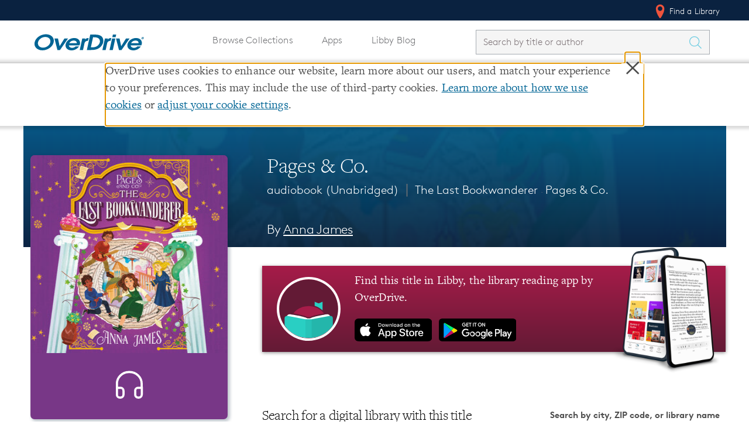

--- FILE ---
content_type: text/css; charset=utf-8
request_url: https://www.overdrive.com/bundles/libbypromocss?v=XUz2DkZJ7unP5t6I-ZQnWrP-TIfYBpBPLRDKST5S7Q81
body_size: 797
content:
.promo__body{background:linear-gradient(180deg,rgba(166,28,73,1) 0%,rgba(99,26,53,1) 100%);height:12rem;margin-top:1rem;margin-bottom:8rem;display:grid;grid-template-columns:20% 55% 25%}.promo__libby-icon{grid-column:1;width:100%;height:100%;position:relative;display:flex;align-items:center;justify-content:center}.promo-libby-icon__image{max-width:75%;max-height:75%}.promo__cta{grid-column:2;display:grid;grid-template-rows:60% 40%;grid-template-columns:33% 33% 33%;margin:1rem auto auto auto}.promo-cta__text{grid-column-start:1;grid-column-end:4;grid-row:1;max-width:100%;color:#fff;font-weight:500}.store__icon{grid-row:2;max-width:100%;padding:0 1rem 0 0;align-self:end}.promo-cta__app-store-icon{grid-column-start:1;grid-column-end:2}.promo-cta__google-play-icon{grid-column-start:2;grid-column-end:3}.promo__phone{grid-column:3;position:relative;height:100%;width:100%;display:flex;align-items:center}.promo-phone__image{max-height:180%;position:absolute;max-width:100%}.promo__shadow{position:absolute;background:grey;width:97%;top:calc(40px + .5rem);z-index:-1;filter:blur(3px)}@media(max-width:500px){.promo__body{height:50rem;margin:4rem 2rem 10rem 2rem;display:grid;grid-template-rows:15% 60% 25%;grid-template-columns:100%}.promo__libby-icon{grid-row:1;height:200%;margin-top:-15%}.promo__shadow{width:calc(90% - 24px)}.promo__cta{grid-row:2;grid-column:1;grid-template-rows:40% 30% 30%;grid-template-columns:100%;height:100%;margin:auto;max-width:80%;font-weight:500}.promo-cta__text{margin-bottom:0;align-self:center;font-size:2.5rem;text-align:center}.store__icon{height:90%;margin:auto}.promo-cta__app-store-icon{grid-row:2;grid-column:1}.promo-cta__google-play-icon{grid-row:3;grid-column:1}.promo__phone{grid-row:3;grid-column:1}.promo-phone__image{max-height:180%;max-width:100%;margin:auto;position:relative}}@media(max-width:380px){.promo-cta__text{font-size:inherit}}@media(max-width:430px){.promo__shadow{top:calc(40px - 1.5rem)}}@media(min-width:1000px){.promo__shadow{top:calc(40px - 1.5rem)}}

--- FILE ---
content_type: image/svg+xml
request_url: https://images.contentstack.io/v3/assets/blt3d151d94546d0edd/blt40499efafde8943c/61980641187ccf1132c97c82/Instagram.svg
body_size: 62
content:
<svg xmlns="http://www.w3.org/2000/svg" width="30.986" height="30.986" viewBox="0 0 30.986 30.986">
  <path id="instagram" d="M15.493,0c-4.209,0-4.734.019-6.387.093a11.424,11.424,0,0,0-3.761.72A7.587,7.587,0,0,0,2.6,2.6,7.559,7.559,0,0,0,.813,5.345a11.391,11.391,0,0,0-.72,3.761C.015,10.759,0,11.284,0,15.493s.019,4.734.093,6.387a11.431,11.431,0,0,0,.72,3.761A7.6,7.6,0,0,0,2.6,28.386a7.576,7.576,0,0,0,2.745,1.787,11.438,11.438,0,0,0,3.761.72c1.653.077,2.178.093,6.387.093s4.734-.019,6.387-.093a11.465,11.465,0,0,0,3.761-.72,7.918,7.918,0,0,0,4.532-4.532,11.431,11.431,0,0,0,.72-3.761c.077-1.653.093-2.178.093-6.387s-.019-4.734-.093-6.387a11.458,11.458,0,0,0-.72-3.761A7.6,7.6,0,0,0,28.386,2.6,7.549,7.549,0,0,0,25.641.813,11.4,11.4,0,0,0,21.88.093C20.228.015,19.7,0,15.493,0Zm0,2.789c4.135,0,4.629.021,6.262.092a8.536,8.536,0,0,1,2.875.536,5.1,5.1,0,0,1,2.941,2.94A8.554,8.554,0,0,1,28.1,9.231c.074,1.635.09,2.125.09,6.262s-.019,4.629-.1,6.262a8.719,8.719,0,0,1-.544,2.875A4.919,4.919,0,0,1,26.4,26.414a4.833,4.833,0,0,1-1.782,1.157,8.617,8.617,0,0,1-2.886.533c-1.645.074-2.129.09-6.273.09s-4.63-.019-6.273-.1a8.785,8.785,0,0,1-2.887-.544A4.8,4.8,0,0,1,4.514,26.4a4.7,4.7,0,0,1-1.162-1.782,8.793,8.793,0,0,1-.542-2.886c-.058-1.627-.079-2.129-.079-6.254s.021-4.63.079-6.276a8.783,8.783,0,0,1,.542-2.884A4.593,4.593,0,0,1,4.514,4.53a4.582,4.582,0,0,1,1.78-1.159,8.575,8.575,0,0,1,2.868-.544c1.646-.058,2.13-.077,6.273-.077l.058.039Zm0,4.749a7.956,7.956,0,1,0,7.956,7.956,7.955,7.955,0,0,0-7.956-7.956Zm0,13.12a5.164,5.164,0,1,1,5.164-5.164A5.163,5.163,0,0,1,15.493,20.657ZM25.623,7.224a1.859,1.859,0,1,1-1.859-1.858A1.86,1.86,0,0,1,25.623,7.224Z" fill="#fff"/>
</svg>
